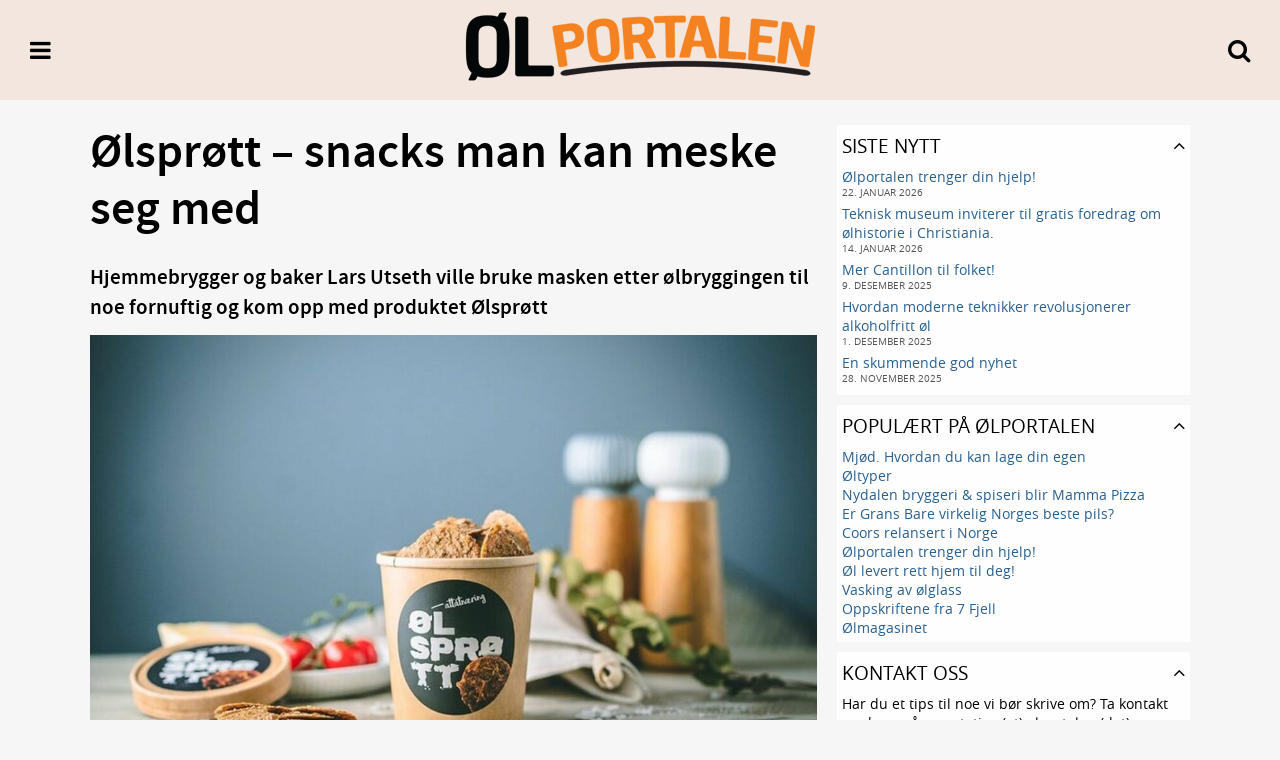

--- FILE ---
content_type: text/html; charset=UTF-8
request_url: https://olportalen.no/2023/09/14/olsprott-snacks-man-kan-meske-seg-med/
body_size: 12808
content:

<!DOCTYPE html>
<html lang="nb-NO">
<head>
<meta charset="UTF-8" />

<meta property="og:title" content="Ølsprøtt &#8211; snacks man kan meske seg med" /><meta property="og:type" content="article" /><meta property="og:url" content="https://olportalen.no/2023/09/14/olsprott-snacks-man-kan-meske-seg-med/" /><meta property="og:image" content="https://olportalen.no/op/wp-content/uploads/2023/09/olsprott13-1-1140x660.jpg" /><meta property="og:site_name" content="Ølportalen"> 
<link rel="profile" href="http://gmpg.org/xfn/11" />
<link rel="shortcut icon" href="https://olportalen.no/op/wp-content/themes/copenhagen/favicon.ico" />
<link rel="pingback" href="https://olportalen.no/op/xmlrpc.php" />

<meta name="viewport" content="width=device-width, initial-scale=1">
<meta name="theme-color" content="#f2e6df">

<script>
	(function(i,s,o,g,r,a,m){i['GoogleAnalyticsObject']=r;i[r]=i[r]||function(){
	(i[r].q=i[r].q||[]).push(arguments)},i[r].l=1*new Date();a=s.createElement(o),
	m=s.getElementsByTagName(o)[0];a.async=1;a.src=g;m.parentNode.insertBefore(a,m)
	})(window,document,'script','//www.google-analytics.com/analytics.js','ga');

	ga('create', 'UA-36463909-1', 'auto');
	ga('send', 'pageview');
</script>

<style type="text/css">
@media print {
	h1:after {
		content: url(https://chart.googleapis.com/chart?cht=qr&chs=170x170&chl=https://olportalen.no/2023/09/14/olsprott-snacks-man-kan-meske-seg-med/&choe=UTF-8);
		float: right;
	}
}
</style>
	<link rel='archives' title='januar 2026' href='https://olportalen.no/2026/01/' />
	<link rel='archives' title='desember 2025' href='https://olportalen.no/2025/12/' />
	<link rel='archives' title='november 2025' href='https://olportalen.no/2025/11/' />
	<link rel='archives' title='oktober 2025' href='https://olportalen.no/2025/10/' />
	<link rel='archives' title='september 2025' href='https://olportalen.no/2025/09/' />
	<link rel='archives' title='august 2025' href='https://olportalen.no/2025/08/' />
	<link rel='archives' title='juli 2025' href='https://olportalen.no/2025/07/' />
	<link rel='archives' title='juni 2025' href='https://olportalen.no/2025/06/' />
	<link rel='archives' title='mai 2025' href='https://olportalen.no/2025/05/' />
	<link rel='archives' title='april 2025' href='https://olportalen.no/2025/04/' />
	<link rel='archives' title='mars 2025' href='https://olportalen.no/2025/03/' />
	<link rel='archives' title='februar 2025' href='https://olportalen.no/2025/02/' />
	<link rel='archives' title='januar 2025' href='https://olportalen.no/2025/01/' />
	<link rel='archives' title='desember 2024' href='https://olportalen.no/2024/12/' />
	<link rel='archives' title='november 2024' href='https://olportalen.no/2024/11/' />
	<link rel='archives' title='oktober 2024' href='https://olportalen.no/2024/10/' />
	<link rel='archives' title='september 2024' href='https://olportalen.no/2024/09/' />
	<link rel='archives' title='august 2024' href='https://olportalen.no/2024/08/' />
	<link rel='archives' title='juli 2024' href='https://olportalen.no/2024/07/' />
	<link rel='archives' title='juni 2024' href='https://olportalen.no/2024/06/' />
	<link rel='archives' title='mai 2024' href='https://olportalen.no/2024/05/' />
	<link rel='archives' title='april 2024' href='https://olportalen.no/2024/04/' />
	<link rel='archives' title='mars 2024' href='https://olportalen.no/2024/03/' />
	<link rel='archives' title='februar 2024' href='https://olportalen.no/2024/02/' />
	<link rel='archives' title='januar 2024' href='https://olportalen.no/2024/01/' />
	<link rel='archives' title='desember 2023' href='https://olportalen.no/2023/12/' />
	<link rel='archives' title='november 2023' href='https://olportalen.no/2023/11/' />
	<link rel='archives' title='oktober 2023' href='https://olportalen.no/2023/10/' />
	<link rel='archives' title='september 2023' href='https://olportalen.no/2023/09/' />
	<link rel='archives' title='august 2023' href='https://olportalen.no/2023/08/' />
	<link rel='archives' title='juli 2023' href='https://olportalen.no/2023/07/' />
	<link rel='archives' title='juni 2023' href='https://olportalen.no/2023/06/' />
	<link rel='archives' title='mai 2023' href='https://olportalen.no/2023/05/' />
	<link rel='archives' title='april 2023' href='https://olportalen.no/2023/04/' />
	<link rel='archives' title='mars 2023' href='https://olportalen.no/2023/03/' />
	<link rel='archives' title='februar 2023' href='https://olportalen.no/2023/02/' />
	<link rel='archives' title='januar 2023' href='https://olportalen.no/2023/01/' />
	<link rel='archives' title='desember 2022' href='https://olportalen.no/2022/12/' />
	<link rel='archives' title='november 2022' href='https://olportalen.no/2022/11/' />
	<link rel='archives' title='oktober 2022' href='https://olportalen.no/2022/10/' />
	<link rel='archives' title='september 2022' href='https://olportalen.no/2022/09/' />
	<link rel='archives' title='august 2022' href='https://olportalen.no/2022/08/' />
	<link rel='archives' title='juli 2022' href='https://olportalen.no/2022/07/' />
	<link rel='archives' title='juni 2022' href='https://olportalen.no/2022/06/' />
	<link rel='archives' title='mai 2022' href='https://olportalen.no/2022/05/' />
	<link rel='archives' title='april 2022' href='https://olportalen.no/2022/04/' />
	<link rel='archives' title='mars 2022' href='https://olportalen.no/2022/03/' />
	<link rel='archives' title='februar 2022' href='https://olportalen.no/2022/02/' />
	<link rel='archives' title='januar 2022' href='https://olportalen.no/2022/01/' />
	<link rel='archives' title='desember 2021' href='https://olportalen.no/2021/12/' />
	<link rel='archives' title='november 2021' href='https://olportalen.no/2021/11/' />
	<link rel='archives' title='oktober 2021' href='https://olportalen.no/2021/10/' />
	<link rel='archives' title='september 2021' href='https://olportalen.no/2021/09/' />
	<link rel='archives' title='august 2021' href='https://olportalen.no/2021/08/' />
	<link rel='archives' title='juli 2021' href='https://olportalen.no/2021/07/' />
	<link rel='archives' title='juni 2021' href='https://olportalen.no/2021/06/' />
	<link rel='archives' title='mai 2021' href='https://olportalen.no/2021/05/' />
	<link rel='archives' title='april 2021' href='https://olportalen.no/2021/04/' />
	<link rel='archives' title='november 2020' href='https://olportalen.no/2020/11/' />
	<link rel='archives' title='mars 2020' href='https://olportalen.no/2020/03/' />
	<link rel='archives' title='januar 2020' href='https://olportalen.no/2020/01/' />
	<link rel='archives' title='desember 2019' href='https://olportalen.no/2019/12/' />
	<link rel='archives' title='november 2019' href='https://olportalen.no/2019/11/' />
	<link rel='archives' title='mars 2019' href='https://olportalen.no/2019/03/' />
	<link rel='archives' title='november 2018' href='https://olportalen.no/2018/11/' />
	<link rel='archives' title='oktober 2018' href='https://olportalen.no/2018/10/' />
	<link rel='archives' title='september 2018' href='https://olportalen.no/2018/09/' />
	<link rel='archives' title='juli 2018' href='https://olportalen.no/2018/07/' />
	<link rel='archives' title='juni 2018' href='https://olportalen.no/2018/06/' />
	<link rel='archives' title='mai 2018' href='https://olportalen.no/2018/05/' />
	<link rel='archives' title='april 2018' href='https://olportalen.no/2018/04/' />
	<link rel='archives' title='mars 2018' href='https://olportalen.no/2018/03/' />
	<link rel='archives' title='januar 2018' href='https://olportalen.no/2018/01/' />
	<link rel='archives' title='november 2017' href='https://olportalen.no/2017/11/' />
	<link rel='archives' title='oktober 2017' href='https://olportalen.no/2017/10/' />
	<link rel='archives' title='september 2017' href='https://olportalen.no/2017/09/' />
	<link rel='archives' title='august 2017' href='https://olportalen.no/2017/08/' />
	<link rel='archives' title='juli 2017' href='https://olportalen.no/2017/07/' />
	<link rel='archives' title='juni 2017' href='https://olportalen.no/2017/06/' />
	<link rel='archives' title='mai 2017' href='https://olportalen.no/2017/05/' />
	<link rel='archives' title='april 2017' href='https://olportalen.no/2017/04/' />
	<link rel='archives' title='mars 2017' href='https://olportalen.no/2017/03/' />
	<link rel='archives' title='januar 2017' href='https://olportalen.no/2017/01/' />
	<link rel='archives' title='desember 2016' href='https://olportalen.no/2016/12/' />
	<link rel='archives' title='november 2016' href='https://olportalen.no/2016/11/' />
	<link rel='archives' title='oktober 2016' href='https://olportalen.no/2016/10/' />
	<link rel='archives' title='september 2016' href='https://olportalen.no/2016/09/' />
	<link rel='archives' title='august 2016' href='https://olportalen.no/2016/08/' />
	<link rel='archives' title='juli 2016' href='https://olportalen.no/2016/07/' />
	<link rel='archives' title='juni 2016' href='https://olportalen.no/2016/06/' />
	<link rel='archives' title='mai 2016' href='https://olportalen.no/2016/05/' />
	<link rel='archives' title='april 2016' href='https://olportalen.no/2016/04/' />
	<link rel='archives' title='mars 2016' href='https://olportalen.no/2016/03/' />
	<link rel='archives' title='februar 2016' href='https://olportalen.no/2016/02/' />
	<link rel='archives' title='januar 2016' href='https://olportalen.no/2016/01/' />
	<link rel='archives' title='desember 2015' href='https://olportalen.no/2015/12/' />
	<link rel='archives' title='november 2015' href='https://olportalen.no/2015/11/' />
	<link rel='archives' title='oktober 2015' href='https://olportalen.no/2015/10/' />
	<link rel='archives' title='september 2015' href='https://olportalen.no/2015/09/' />
	<link rel='archives' title='august 2015' href='https://olportalen.no/2015/08/' />
	<link rel='archives' title='juli 2015' href='https://olportalen.no/2015/07/' />
	<link rel='archives' title='juni 2015' href='https://olportalen.no/2015/06/' />
	<link rel='archives' title='mai 2015' href='https://olportalen.no/2015/05/' />
	<link rel='archives' title='april 2015' href='https://olportalen.no/2015/04/' />
	<link rel='archives' title='mars 2015' href='https://olportalen.no/2015/03/' />
	<link rel='archives' title='februar 2015' href='https://olportalen.no/2015/02/' />
	<link rel='archives' title='januar 2015' href='https://olportalen.no/2015/01/' />
	<link rel='archives' title='desember 2014' href='https://olportalen.no/2014/12/' />
	<link rel='archives' title='november 2014' href='https://olportalen.no/2014/11/' />
	<link rel='archives' title='oktober 2014' href='https://olportalen.no/2014/10/' />
	<link rel='archives' title='september 2014' href='https://olportalen.no/2014/09/' />
	<link rel='archives' title='august 2014' href='https://olportalen.no/2014/08/' />
	<link rel='archives' title='juli 2014' href='https://olportalen.no/2014/07/' />
	<link rel='archives' title='juni 2014' href='https://olportalen.no/2014/06/' />
	<link rel='archives' title='mai 2014' href='https://olportalen.no/2014/05/' />
	<link rel='archives' title='april 2014' href='https://olportalen.no/2014/04/' />
	<link rel='archives' title='mars 2014' href='https://olportalen.no/2014/03/' />
	<link rel='archives' title='februar 2014' href='https://olportalen.no/2014/02/' />
	<link rel='archives' title='januar 2014' href='https://olportalen.no/2014/01/' />
	<link rel='archives' title='desember 2013' href='https://olportalen.no/2013/12/' />
	<link rel='archives' title='november 2013' href='https://olportalen.no/2013/11/' />
	<link rel='archives' title='oktober 2013' href='https://olportalen.no/2013/10/' />
	<link rel='archives' title='september 2013' href='https://olportalen.no/2013/09/' />
	<link rel='archives' title='august 2013' href='https://olportalen.no/2013/08/' />
	<link rel='archives' title='juli 2013' href='https://olportalen.no/2013/07/' />
	<link rel='archives' title='juni 2013' href='https://olportalen.no/2013/06/' />
	<link rel='archives' title='mai 2013' href='https://olportalen.no/2013/05/' />
	<link rel='archives' title='april 2013' href='https://olportalen.no/2013/04/' />
	<link rel='archives' title='mars 2013' href='https://olportalen.no/2013/03/' />
	<link rel='archives' title='februar 2013' href='https://olportalen.no/2013/02/' />
	<link rel='archives' title='januar 2013' href='https://olportalen.no/2013/01/' />
<title>Ølsprøtt &#8211; snacks man kan meske seg med &#8211; Ølportalen</title>
<meta name='robots' content='max-image-preview:large' />
<link rel='dns-prefetch' href='//secure.gravatar.com' />
<link rel='dns-prefetch' href='//stats.wp.com' />
<link rel='dns-prefetch' href='//v0.wordpress.com' />
<link rel="alternate" type="application/rss+xml" title="Ølportalen &raquo; strøm" href="https://olportalen.no/feed/" />
<link rel="alternate" type="application/rss+xml" title="Ølportalen &raquo; kommentarstrøm" href="https://olportalen.no/comments/feed/" />
<script type="text/javascript">
/* <![CDATA[ */
window._wpemojiSettings = {"baseUrl":"https:\/\/s.w.org\/images\/core\/emoji\/14.0.0\/72x72\/","ext":".png","svgUrl":"https:\/\/s.w.org\/images\/core\/emoji\/14.0.0\/svg\/","svgExt":".svg","source":{"concatemoji":"https:\/\/olportalen.no\/op\/wp-includes\/js\/wp-emoji-release.min.js?ver=6.4.7"}};
/*! This file is auto-generated */
!function(i,n){var o,s,e;function c(e){try{var t={supportTests:e,timestamp:(new Date).valueOf()};sessionStorage.setItem(o,JSON.stringify(t))}catch(e){}}function p(e,t,n){e.clearRect(0,0,e.canvas.width,e.canvas.height),e.fillText(t,0,0);var t=new Uint32Array(e.getImageData(0,0,e.canvas.width,e.canvas.height).data),r=(e.clearRect(0,0,e.canvas.width,e.canvas.height),e.fillText(n,0,0),new Uint32Array(e.getImageData(0,0,e.canvas.width,e.canvas.height).data));return t.every(function(e,t){return e===r[t]})}function u(e,t,n){switch(t){case"flag":return n(e,"\ud83c\udff3\ufe0f\u200d\u26a7\ufe0f","\ud83c\udff3\ufe0f\u200b\u26a7\ufe0f")?!1:!n(e,"\ud83c\uddfa\ud83c\uddf3","\ud83c\uddfa\u200b\ud83c\uddf3")&&!n(e,"\ud83c\udff4\udb40\udc67\udb40\udc62\udb40\udc65\udb40\udc6e\udb40\udc67\udb40\udc7f","\ud83c\udff4\u200b\udb40\udc67\u200b\udb40\udc62\u200b\udb40\udc65\u200b\udb40\udc6e\u200b\udb40\udc67\u200b\udb40\udc7f");case"emoji":return!n(e,"\ud83e\udef1\ud83c\udffb\u200d\ud83e\udef2\ud83c\udfff","\ud83e\udef1\ud83c\udffb\u200b\ud83e\udef2\ud83c\udfff")}return!1}function f(e,t,n){var r="undefined"!=typeof WorkerGlobalScope&&self instanceof WorkerGlobalScope?new OffscreenCanvas(300,150):i.createElement("canvas"),a=r.getContext("2d",{willReadFrequently:!0}),o=(a.textBaseline="top",a.font="600 32px Arial",{});return e.forEach(function(e){o[e]=t(a,e,n)}),o}function t(e){var t=i.createElement("script");t.src=e,t.defer=!0,i.head.appendChild(t)}"undefined"!=typeof Promise&&(o="wpEmojiSettingsSupports",s=["flag","emoji"],n.supports={everything:!0,everythingExceptFlag:!0},e=new Promise(function(e){i.addEventListener("DOMContentLoaded",e,{once:!0})}),new Promise(function(t){var n=function(){try{var e=JSON.parse(sessionStorage.getItem(o));if("object"==typeof e&&"number"==typeof e.timestamp&&(new Date).valueOf()<e.timestamp+604800&&"object"==typeof e.supportTests)return e.supportTests}catch(e){}return null}();if(!n){if("undefined"!=typeof Worker&&"undefined"!=typeof OffscreenCanvas&&"undefined"!=typeof URL&&URL.createObjectURL&&"undefined"!=typeof Blob)try{var e="postMessage("+f.toString()+"("+[JSON.stringify(s),u.toString(),p.toString()].join(",")+"));",r=new Blob([e],{type:"text/javascript"}),a=new Worker(URL.createObjectURL(r),{name:"wpTestEmojiSupports"});return void(a.onmessage=function(e){c(n=e.data),a.terminate(),t(n)})}catch(e){}c(n=f(s,u,p))}t(n)}).then(function(e){for(var t in e)n.supports[t]=e[t],n.supports.everything=n.supports.everything&&n.supports[t],"flag"!==t&&(n.supports.everythingExceptFlag=n.supports.everythingExceptFlag&&n.supports[t]);n.supports.everythingExceptFlag=n.supports.everythingExceptFlag&&!n.supports.flag,n.DOMReady=!1,n.readyCallback=function(){n.DOMReady=!0}}).then(function(){return e}).then(function(){var e;n.supports.everything||(n.readyCallback(),(e=n.source||{}).concatemoji?t(e.concatemoji):e.wpemoji&&e.twemoji&&(t(e.twemoji),t(e.wpemoji)))}))}((window,document),window._wpemojiSettings);
/* ]]> */
</script>
<style id='wp-emoji-styles-inline-css' type='text/css'>

	img.wp-smiley, img.emoji {
		display: inline !important;
		border: none !important;
		box-shadow: none !important;
		height: 1em !important;
		width: 1em !important;
		margin: 0 0.07em !important;
		vertical-align: -0.1em !important;
		background: none !important;
		padding: 0 !important;
	}
</style>
<link rel='stylesheet' id='wp-block-library-css' href='https://olportalen.no/op/wp-includes/css/dist/block-library/style.min.css?ver=6.4.7' type='text/css' media='all' />
<link rel='stylesheet' id='mediaelement-css' href='https://olportalen.no/op/wp-includes/js/mediaelement/mediaelementplayer-legacy.min.css?ver=4.2.17' type='text/css' media='all' />
<link rel='stylesheet' id='wp-mediaelement-css' href='https://olportalen.no/op/wp-includes/js/mediaelement/wp-mediaelement.min.css?ver=6.4.7' type='text/css' media='all' />
<style id='jetpack-sharing-buttons-style-inline-css' type='text/css'>
.jetpack-sharing-buttons__services-list{display:flex;flex-direction:row;flex-wrap:wrap;gap:0;list-style-type:none;margin:5px;padding:0}.jetpack-sharing-buttons__services-list.has-small-icon-size{font-size:12px}.jetpack-sharing-buttons__services-list.has-normal-icon-size{font-size:16px}.jetpack-sharing-buttons__services-list.has-large-icon-size{font-size:24px}.jetpack-sharing-buttons__services-list.has-huge-icon-size{font-size:36px}@media print{.jetpack-sharing-buttons__services-list{display:none!important}}.editor-styles-wrapper .wp-block-jetpack-sharing-buttons{gap:0;padding-inline-start:0}ul.jetpack-sharing-buttons__services-list.has-background{padding:1.25em 2.375em}
</style>
<style id='classic-theme-styles-inline-css' type='text/css'>
/*! This file is auto-generated */
.wp-block-button__link{color:#fff;background-color:#32373c;border-radius:9999px;box-shadow:none;text-decoration:none;padding:calc(.667em + 2px) calc(1.333em + 2px);font-size:1.125em}.wp-block-file__button{background:#32373c;color:#fff;text-decoration:none}
</style>
<style id='global-styles-inline-css' type='text/css'>
body{--wp--preset--color--black: #000000;--wp--preset--color--cyan-bluish-gray: #abb8c3;--wp--preset--color--white: #ffffff;--wp--preset--color--pale-pink: #f78da7;--wp--preset--color--vivid-red: #cf2e2e;--wp--preset--color--luminous-vivid-orange: #ff6900;--wp--preset--color--luminous-vivid-amber: #fcb900;--wp--preset--color--light-green-cyan: #7bdcb5;--wp--preset--color--vivid-green-cyan: #00d084;--wp--preset--color--pale-cyan-blue: #8ed1fc;--wp--preset--color--vivid-cyan-blue: #0693e3;--wp--preset--color--vivid-purple: #9b51e0;--wp--preset--gradient--vivid-cyan-blue-to-vivid-purple: linear-gradient(135deg,rgba(6,147,227,1) 0%,rgb(155,81,224) 100%);--wp--preset--gradient--light-green-cyan-to-vivid-green-cyan: linear-gradient(135deg,rgb(122,220,180) 0%,rgb(0,208,130) 100%);--wp--preset--gradient--luminous-vivid-amber-to-luminous-vivid-orange: linear-gradient(135deg,rgba(252,185,0,1) 0%,rgba(255,105,0,1) 100%);--wp--preset--gradient--luminous-vivid-orange-to-vivid-red: linear-gradient(135deg,rgba(255,105,0,1) 0%,rgb(207,46,46) 100%);--wp--preset--gradient--very-light-gray-to-cyan-bluish-gray: linear-gradient(135deg,rgb(238,238,238) 0%,rgb(169,184,195) 100%);--wp--preset--gradient--cool-to-warm-spectrum: linear-gradient(135deg,rgb(74,234,220) 0%,rgb(151,120,209) 20%,rgb(207,42,186) 40%,rgb(238,44,130) 60%,rgb(251,105,98) 80%,rgb(254,248,76) 100%);--wp--preset--gradient--blush-light-purple: linear-gradient(135deg,rgb(255,206,236) 0%,rgb(152,150,240) 100%);--wp--preset--gradient--blush-bordeaux: linear-gradient(135deg,rgb(254,205,165) 0%,rgb(254,45,45) 50%,rgb(107,0,62) 100%);--wp--preset--gradient--luminous-dusk: linear-gradient(135deg,rgb(255,203,112) 0%,rgb(199,81,192) 50%,rgb(65,88,208) 100%);--wp--preset--gradient--pale-ocean: linear-gradient(135deg,rgb(255,245,203) 0%,rgb(182,227,212) 50%,rgb(51,167,181) 100%);--wp--preset--gradient--electric-grass: linear-gradient(135deg,rgb(202,248,128) 0%,rgb(113,206,126) 100%);--wp--preset--gradient--midnight: linear-gradient(135deg,rgb(2,3,129) 0%,rgb(40,116,252) 100%);--wp--preset--font-size--small: 13px;--wp--preset--font-size--medium: 20px;--wp--preset--font-size--large: 36px;--wp--preset--font-size--x-large: 42px;--wp--preset--spacing--20: 0.44rem;--wp--preset--spacing--30: 0.67rem;--wp--preset--spacing--40: 1rem;--wp--preset--spacing--50: 1.5rem;--wp--preset--spacing--60: 2.25rem;--wp--preset--spacing--70: 3.38rem;--wp--preset--spacing--80: 5.06rem;--wp--preset--shadow--natural: 6px 6px 9px rgba(0, 0, 0, 0.2);--wp--preset--shadow--deep: 12px 12px 50px rgba(0, 0, 0, 0.4);--wp--preset--shadow--sharp: 6px 6px 0px rgba(0, 0, 0, 0.2);--wp--preset--shadow--outlined: 6px 6px 0px -3px rgba(255, 255, 255, 1), 6px 6px rgba(0, 0, 0, 1);--wp--preset--shadow--crisp: 6px 6px 0px rgba(0, 0, 0, 1);}:where(.is-layout-flex){gap: 0.5em;}:where(.is-layout-grid){gap: 0.5em;}body .is-layout-flow > .alignleft{float: left;margin-inline-start: 0;margin-inline-end: 2em;}body .is-layout-flow > .alignright{float: right;margin-inline-start: 2em;margin-inline-end: 0;}body .is-layout-flow > .aligncenter{margin-left: auto !important;margin-right: auto !important;}body .is-layout-constrained > .alignleft{float: left;margin-inline-start: 0;margin-inline-end: 2em;}body .is-layout-constrained > .alignright{float: right;margin-inline-start: 2em;margin-inline-end: 0;}body .is-layout-constrained > .aligncenter{margin-left: auto !important;margin-right: auto !important;}body .is-layout-constrained > :where(:not(.alignleft):not(.alignright):not(.alignfull)){max-width: var(--wp--style--global--content-size);margin-left: auto !important;margin-right: auto !important;}body .is-layout-constrained > .alignwide{max-width: var(--wp--style--global--wide-size);}body .is-layout-flex{display: flex;}body .is-layout-flex{flex-wrap: wrap;align-items: center;}body .is-layout-flex > *{margin: 0;}body .is-layout-grid{display: grid;}body .is-layout-grid > *{margin: 0;}:where(.wp-block-columns.is-layout-flex){gap: 2em;}:where(.wp-block-columns.is-layout-grid){gap: 2em;}:where(.wp-block-post-template.is-layout-flex){gap: 1.25em;}:where(.wp-block-post-template.is-layout-grid){gap: 1.25em;}.has-black-color{color: var(--wp--preset--color--black) !important;}.has-cyan-bluish-gray-color{color: var(--wp--preset--color--cyan-bluish-gray) !important;}.has-white-color{color: var(--wp--preset--color--white) !important;}.has-pale-pink-color{color: var(--wp--preset--color--pale-pink) !important;}.has-vivid-red-color{color: var(--wp--preset--color--vivid-red) !important;}.has-luminous-vivid-orange-color{color: var(--wp--preset--color--luminous-vivid-orange) !important;}.has-luminous-vivid-amber-color{color: var(--wp--preset--color--luminous-vivid-amber) !important;}.has-light-green-cyan-color{color: var(--wp--preset--color--light-green-cyan) !important;}.has-vivid-green-cyan-color{color: var(--wp--preset--color--vivid-green-cyan) !important;}.has-pale-cyan-blue-color{color: var(--wp--preset--color--pale-cyan-blue) !important;}.has-vivid-cyan-blue-color{color: var(--wp--preset--color--vivid-cyan-blue) !important;}.has-vivid-purple-color{color: var(--wp--preset--color--vivid-purple) !important;}.has-black-background-color{background-color: var(--wp--preset--color--black) !important;}.has-cyan-bluish-gray-background-color{background-color: var(--wp--preset--color--cyan-bluish-gray) !important;}.has-white-background-color{background-color: var(--wp--preset--color--white) !important;}.has-pale-pink-background-color{background-color: var(--wp--preset--color--pale-pink) !important;}.has-vivid-red-background-color{background-color: var(--wp--preset--color--vivid-red) !important;}.has-luminous-vivid-orange-background-color{background-color: var(--wp--preset--color--luminous-vivid-orange) !important;}.has-luminous-vivid-amber-background-color{background-color: var(--wp--preset--color--luminous-vivid-amber) !important;}.has-light-green-cyan-background-color{background-color: var(--wp--preset--color--light-green-cyan) !important;}.has-vivid-green-cyan-background-color{background-color: var(--wp--preset--color--vivid-green-cyan) !important;}.has-pale-cyan-blue-background-color{background-color: var(--wp--preset--color--pale-cyan-blue) !important;}.has-vivid-cyan-blue-background-color{background-color: var(--wp--preset--color--vivid-cyan-blue) !important;}.has-vivid-purple-background-color{background-color: var(--wp--preset--color--vivid-purple) !important;}.has-black-border-color{border-color: var(--wp--preset--color--black) !important;}.has-cyan-bluish-gray-border-color{border-color: var(--wp--preset--color--cyan-bluish-gray) !important;}.has-white-border-color{border-color: var(--wp--preset--color--white) !important;}.has-pale-pink-border-color{border-color: var(--wp--preset--color--pale-pink) !important;}.has-vivid-red-border-color{border-color: var(--wp--preset--color--vivid-red) !important;}.has-luminous-vivid-orange-border-color{border-color: var(--wp--preset--color--luminous-vivid-orange) !important;}.has-luminous-vivid-amber-border-color{border-color: var(--wp--preset--color--luminous-vivid-amber) !important;}.has-light-green-cyan-border-color{border-color: var(--wp--preset--color--light-green-cyan) !important;}.has-vivid-green-cyan-border-color{border-color: var(--wp--preset--color--vivid-green-cyan) !important;}.has-pale-cyan-blue-border-color{border-color: var(--wp--preset--color--pale-cyan-blue) !important;}.has-vivid-cyan-blue-border-color{border-color: var(--wp--preset--color--vivid-cyan-blue) !important;}.has-vivid-purple-border-color{border-color: var(--wp--preset--color--vivid-purple) !important;}.has-vivid-cyan-blue-to-vivid-purple-gradient-background{background: var(--wp--preset--gradient--vivid-cyan-blue-to-vivid-purple) !important;}.has-light-green-cyan-to-vivid-green-cyan-gradient-background{background: var(--wp--preset--gradient--light-green-cyan-to-vivid-green-cyan) !important;}.has-luminous-vivid-amber-to-luminous-vivid-orange-gradient-background{background: var(--wp--preset--gradient--luminous-vivid-amber-to-luminous-vivid-orange) !important;}.has-luminous-vivid-orange-to-vivid-red-gradient-background{background: var(--wp--preset--gradient--luminous-vivid-orange-to-vivid-red) !important;}.has-very-light-gray-to-cyan-bluish-gray-gradient-background{background: var(--wp--preset--gradient--very-light-gray-to-cyan-bluish-gray) !important;}.has-cool-to-warm-spectrum-gradient-background{background: var(--wp--preset--gradient--cool-to-warm-spectrum) !important;}.has-blush-light-purple-gradient-background{background: var(--wp--preset--gradient--blush-light-purple) !important;}.has-blush-bordeaux-gradient-background{background: var(--wp--preset--gradient--blush-bordeaux) !important;}.has-luminous-dusk-gradient-background{background: var(--wp--preset--gradient--luminous-dusk) !important;}.has-pale-ocean-gradient-background{background: var(--wp--preset--gradient--pale-ocean) !important;}.has-electric-grass-gradient-background{background: var(--wp--preset--gradient--electric-grass) !important;}.has-midnight-gradient-background{background: var(--wp--preset--gradient--midnight) !important;}.has-small-font-size{font-size: var(--wp--preset--font-size--small) !important;}.has-medium-font-size{font-size: var(--wp--preset--font-size--medium) !important;}.has-large-font-size{font-size: var(--wp--preset--font-size--large) !important;}.has-x-large-font-size{font-size: var(--wp--preset--font-size--x-large) !important;}
.wp-block-navigation a:where(:not(.wp-element-button)){color: inherit;}
:where(.wp-block-post-template.is-layout-flex){gap: 1.25em;}:where(.wp-block-post-template.is-layout-grid){gap: 1.25em;}
:where(.wp-block-columns.is-layout-flex){gap: 2em;}:where(.wp-block-columns.is-layout-grid){gap: 2em;}
.wp-block-pullquote{font-size: 1.5em;line-height: 1.6;}
</style>
<link rel='stylesheet' id='contact-form-7-css' href='https://olportalen.no/op/wp-content/plugins/contact-form-7/includes/css/styles.css?ver=5.9.8' type='text/css' media='all' />
<link rel='stylesheet' id='citi_fonts-css' href='https://olportalen.no/op/wp-content/themes/copenhagen/fonts.css?ver=3.3.0' type='text/css' media='all' />
<link rel='stylesheet' id='citi_style-css' href='https://olportalen.no/op/wp-content/themes/copenhagen/style.css?ver=3.3.0' type='text/css' media='all' />
<link rel='stylesheet' id='citi_fontawesome-css' href='https://olportalen.no/op/wp-content/themes/copenhagen/xt/fontawesome/css/font-awesome.min.css?ver=3.3.0' type='text/css' media='all' />
<link rel='stylesheet' id='citi_fancybox_css-css' href='https://olportalen.no/op/wp-content/themes/copenhagen/xt/fancybox/jquery.fancybox.css?ver=3.3.0' type='text/css' media='all' />
<link rel='stylesheet' id='citi_swipebox_css-css' href='https://olportalen.no/op/wp-content/themes/copenhagen/xt/swipebox/css/swipebox.css?ver=3.3.0' type='text/css' media='all' />
<link rel='stylesheet' id='citi_slideme_css-css' href='https://olportalen.no/op/wp-content/themes/copenhagen/xt/slideme2/slideme.css?ver=3.3.0' type='text/css' media='all' />
<link rel='stylesheet' id='jquery-ui-smoothness-css' href='https://olportalen.no/op/wp-content/plugins/contact-form-7/includes/js/jquery-ui/themes/smoothness/jquery-ui.min.css?ver=1.12.1' type='text/css' media='screen' />
<link rel='stylesheet' id='jetpack_css-css' href='https://olportalen.no/op/wp-content/plugins/jetpack/css/jetpack.css?ver=13.6.1' type='text/css' media='all' />
<script type="text/javascript" src="https://olportalen.no/op/wp-includes/js/jquery/jquery.min.js?ver=3.7.1" id="jquery-core-js"></script>
<script type="text/javascript" src="https://olportalen.no/op/wp-includes/js/jquery/jquery-migrate.min.js?ver=3.4.1" id="jquery-migrate-js"></script>
<!--[if lt IE 8]>
<script type="text/javascript" src="https://olportalen.no/op/wp-includes/js/json2.min.js?ver=2015-05-03" id="json2-js"></script>
<![endif]-->
<script type="text/javascript" id="live-blogging-js-extra">
/* <![CDATA[ */
var live_blogging = {"ajaxurl":"https:\/\/olportalen.no\/op\/wp-admin\/admin-ajax.php","update_effect":"top"};
/* ]]> */
</script>
<script type="text/javascript" src="https://olportalen.no/op/wp-content/plugins/live-blogging/live-blogging.min.js?ver=6.4.7" id="live-blogging-js"></script>
<script type="text/javascript" src="https://olportalen.no/op/wp-content/themes/copenhagen/xt/typeahead/typeahead.bundle.min.js?ver=1" id="citi_typeahead-js"></script>
<script type="text/javascript" id="citi_main_script-js-extra">
/* <![CDATA[ */
var citi_ajax = {"ajaxurl":"https:\/\/olportalen.no\/op\/wp-admin\/admin-ajax.php"};
/* ]]> */
</script>
<script type="text/javascript" src="https://olportalen.no/op/wp-content/themes/copenhagen/js/theme.min.js?ver=1" id="citi_main_script-js"></script>
<script type="text/javascript" src="https://olportalen.no/op/wp-content/themes/copenhagen/js/retina.min.js?ver=1" id="citi_retina-js"></script>
<script type="text/javascript" src="https://olportalen.no/op/wp-content/themes/copenhagen/xt/fancybox/jquery.fancybox.pack.js?ver=1" id="citi_fancybox-js"></script>
<script type="text/javascript" src="https://olportalen.no/op/wp-content/themes/copenhagen/xt/swipebox/js/jquery.swipebox.min.js?ver=1" id="citi_swipebox-js"></script>
<script type="text/javascript" src="https://olportalen.no/op/wp-content/themes/copenhagen/xt/slideme2/jquery.slideme2.js?ver=1" id="citi_slideme-js"></script>
<script type="text/javascript" src="https://olportalen.no/op/wp-content/themes/copenhagen/js/equalizer.min.js?ver=1" id="citi_equalizer-js"></script>
<link rel="https://api.w.org/" href="https://olportalen.no/wp-json/" /><link rel="alternate" type="application/json" href="https://olportalen.no/wp-json/wp/v2/posts/23159" /><link rel="EditURI" type="application/rsd+xml" title="RSD" href="https://olportalen.no/op/xmlrpc.php?rsd" />
<meta name="generator" content="WordPress 6.4.7" />
<link rel="canonical" href="https://olportalen.no/2023/09/14/olsprott-snacks-man-kan-meske-seg-med/" />
<link rel='shortlink' href='https://wp.me/p30sWe-61x' />
<link rel="alternate" type="application/json+oembed" href="https://olportalen.no/wp-json/oembed/1.0/embed?url=https%3A%2F%2Folportalen.no%2F2023%2F09%2F14%2Folsprott-snacks-man-kan-meske-seg-med%2F" />
<link rel="alternate" type="text/xml+oembed" href="https://olportalen.no/wp-json/oembed/1.0/embed?url=https%3A%2F%2Folportalen.no%2F2023%2F09%2F14%2Folsprott-snacks-man-kan-meske-seg-med%2F&#038;format=xml" />
	<style>img#wpstats{display:none}</style>
		<style type="text/css">.recentcomments a{display:inline !important;padding:0 !important;margin:0 !important;}</style>
</head>
<body class="post-template-default single single-post postid-23159 single-format-standard">

<section id="side-menu">
	<nav id="menu" role="navigation"><div class="">
	<h3>Meny</h3>
	<ul id="menu-hovedmeny" class="menu"><li id="menu-item-4348" class="menu-item menu-item-type-taxonomy menu-item-object-category menu-item-4348"><a href="https://olportalen.no/category/nyheter/">Nyheter</a></li>
<li id="menu-item-13270" class="menu-item menu-item-type-post_type menu-item-object-page menu-item-13270"><a href="https://olportalen.no/olmagasinet/">Ølmagasinet</a></li>
<li id="menu-item-13269" class="menu-item menu-item-type-post_type menu-item-object-page menu-item-13269"><a href="https://olportalen.no/meninger/">Meninger</a></li>
<li id="menu-item-13268" class="menu-item menu-item-type-post_type menu-item-object-page menu-item-13268"><a href="https://olportalen.no/olfestivaler/">Ølfestivaler</a></li>
<li id="menu-item-15779" class="menu-item menu-item-type-post_type menu-item-object-page menu-item-15779"><a href="https://olportalen.no/oltyper/">Øltyper</a></li>
<li id="menu-item-13272" class="menu-item menu-item-type-post_type menu-item-object-page menu-item-13272"><a href="https://olportalen.no/tips-oss/">Tips oss</a></li>
<li class="page-item"><a href="https://olportalen.no/op/wp-login.php?redirect_to=https%3A%2F%2Folportalen.no%2F2023%2F09%2F14%2Folsprott-snacks-man-kan-meske-seg-med%2F">Logg inn <i class="fa fa-sign-in"></i></a></li></ul>	</div></nav>
</section>

<div id="container">
<header id="header" class="clearfix">

	<div id="menu-header" class="col-s-2" style="height: 100px;">
		<p id="show-menu-header" class="header-align"><i class="fa fa-bars fa-lg"></i></p>
	</div>
	<div id="logo-header" class="col-s-8" style="height: 100px;">
		<p class="header-align"><a href="https://olportalen.no"><img class="logo" src="https://olportalen.no/op/wp-content/themes/copenhagen/images/elements/logo.png" alt="Ølportalen" /></a></p>
	</div>
	<div id="search-header" class="col-s-2" style="height: 100px;">
		<p id="show-search-header" class="header-align"><i class="fa fa-search fa-lg"></i></p>
	</div>

</header>

<section id="search-box" class="clearfix" style="display: none; background-color: #;">
	<div id="search-inner-box"><form id="search" class="searchform" method="get" action="https://olportalen.no/" style="position: relative">
	<label for="filter-by"><i class="fa fa-search search-icon"></i></label>
	<input placeholder="Søk i artikler" id="filter-by" class="typeahead" name="s" type="text" tabindex="1" style="position: relative;">
	<!--<input type="submit" class="search-submit" value="Søk" />
	<select  name='cat' id='cat' class='postform'>
	<option value='0' selected='selected'>All Categories</option>
	<option class="level-0" value="1">Ukategorisert</option>
	<option class="level-0" value="3">Nyheter</option>
	<option class="level-0" value="4">Ølfestivaler</option>
	<option class="level-0" value="5">Mat og drikke</option>
	<option class="level-0" value="6">Magasin</option>
	<option class="level-0" value="7">Hjemmebrygging</option>
	<option class="level-0" value="8">Meninger</option>
	<option class="level-0" value="9">Toppsak</option>
	<option class="level-0" value="591">Anmeldelser</option>
	<option class="level-0" value="743">Reise</option>
	<option class="level-0" value="783">Bok</option>
	<option class="level-0" value="1516">Anbefaling</option>
	<option class="level-0" value="1553">Jobb</option>
	<option class="level-0" value="1819">Jul</option>
	<option class="level-0" value="1883">Quiz</option>
	<option class="level-0" value="1946">Damer i øl</option>
	<option class="level-0" value="1947">Øl fra 198 land</option>
</select>
-->
</form></div>
</section>

<div id="wrapper">

<!--[if le IE 11]>
<div id="ie-alert" class="alert alert-red font-os fontsize-14">
	<p style="margin: 0;"><strong>VIKTIG!</strong> Ølportalen støtter ikke Internet Explorer. Vi kan derfor ikke garantere for at nettstedet fungerer som den skal. Vi anbefaler på det sterkeste at du oppgraderer til en mer <a href="http://browsehappy.com">moderne nettleser</a>.</p>
</div>
<![endif]-->

<section class="row clearfix">
<article id="content" class="col-s-12 col-l-8 float article clearfix" role="main">

	<div id="title" class="clearfix">
		
		<h1>Ølsprøtt &#8211; snacks man kan meske seg med</h1>
		<p class="ingress">Hjemmebrygger og baker Lars Utseth ville bruke masken etter ølbryggingen til noe fornuftig og kom opp med produktet Ølsprøtt</p>		<img src="https://olportalen.no/op/wp-content/uploads/2023/09/olsprott13-1-1140x660.jpg" width="100%" title="Ølsprøtt &#8211; snacks man kan meske seg med" alt="Ølsprøtt &#8211; snacks man kan meske seg med" />				
	</div><!-- #title -->

	<div id="byline" class="fontsize-14 ucase center clearfix">
	
				<div class="byline">
			<p class="byline-author">Lasse Lukacs			<br /><span class="byline-author">Foto: Ølsprøtt</span><br />
			<span class="fontsize-12">Publisert: <time datetime="2023-09-14" class="post-date" pubdate>14. september 2023</time></span>
			</p>
		</div>
	
	</div><!-- #byline -->

	<div id="post-23159" class="clearfix post-23159 post type-post status-publish format-standard has-post-thumbnail hentry category-anmeldelser category-magasin category-matdrikke category-toppsak">
<p>Det har gått sju år siden Ølsprøtt ble introdusert på Trøndersk Matfestival i 2017. Der solgte de 3500 bokser med Ølsprøtt på to dager. Siden har det blitt heder og utmerkelser fra Det norske måltid, Norges Vels gründerpris og NOFIMA.</p>



<p>Ølsprøtt er noe midt i mellom kjeks og snacks, som gjør det ganske unikt. Det lages på mesken etter ølproduksjon, som vanligvis ender som dyrefôr.<br>Meskesnacksen har blitt veldig populært og kundene setter stor pris på dette produktet, som har et variert bruksområde.</p>



<div class="wp-block-image"><figure class="alignleft size-large is-resized"><img decoding="async" src="http://olportalen.no/op/wp-content/uploads/2023/09/olsprott1-450x675.jpg" alt="" class="wp-image-23160" width="144" height="216" srcset="https://olportalen.no/op/wp-content/uploads/2023/09/olsprott1-450x675.jpg 450w, https://olportalen.no/op/wp-content/uploads/2023/09/olsprott1-300x450.jpg 300w, https://olportalen.no/op/wp-content/uploads/2023/09/olsprott1-768x1152.jpg 768w, https://olportalen.no/op/wp-content/uploads/2023/09/olsprott1-1024x1536.jpg 1024w, https://olportalen.no/op/wp-content/uploads/2023/09/olsprott1-1365x2048.jpg 1365w, https://olportalen.no/op/wp-content/uploads/2023/09/olsprott1-760x1140.jpg 760w, https://olportalen.no/op/wp-content/uploads/2023/09/olsprott1-800x1200.jpg 800w, https://olportalen.no/op/wp-content/uploads/2023/09/olsprott1.jpg 1500w" sizes="(max-width: 144px) 100vw, 144px" /></figure>



<p>Når man spør ham hvordan han kom på ideen om Ølsprøtt, ler han litt og svarer: &laquo;Det hele begynte med øl, faktisk&#8230;&raquo;<br>På tur til Danmark fikk Utseth smake fritert rugbrød og da begynte den innovative bakeren å tenke på hvordan han kunne lage et lignende produkt selv.<br><br>«Det ble testing og feiling rundt et år, før det begynte å ligne på noe, men så satt blandingen» forteller Lars.<br><br>I starten fikk han mesk fra det ny nedlagte To Tårn Bryggeri, mens nå er det Austmann og ØX Tap Room som leverer maltrestene etter ølbryggingen.<br>«På denne måten får vi i Austmann utnyttet rester, eller mesk, fra ølbryggingen. Det gjør Ølsprøtt til et lokalt og meget miljøvennlig produkt. Som dessuten er knallgodt! Og vi har sikkert 100 tonn av dette i året, så det er bare å bake Ølsprøtt» smiler markedsansvarlig Thomas Sjue hos Austmann Bryggeri til <a href="https://www.adressa.no/annonsorinnhold/i/L5GjOQ/i-fjor-visste-ingen-hva-olsprott-var-na-selges-det-2500-bokser-i-uka">Adresseavisen</a>.</p>



<figure class="wp-block-image size-large is-resized"><img decoding="async" src="http://olportalen.no/op/wp-content/uploads/2023/09/olsprott15-1-450x408.jpg" alt="" class="wp-image-23163" width="189" height="171" srcset="https://olportalen.no/op/wp-content/uploads/2023/09/olsprott15-1-450x408.jpg 450w, https://olportalen.no/op/wp-content/uploads/2023/09/olsprott15-1-300x272.jpg 300w, https://olportalen.no/op/wp-content/uploads/2023/09/olsprott15-1-768x696.jpg 768w, https://olportalen.no/op/wp-content/uploads/2023/09/olsprott15-1-760x689.jpg 760w, https://olportalen.no/op/wp-content/uploads/2023/09/olsprott15-1-800x725.jpg 800w, https://olportalen.no/op/wp-content/uploads/2023/09/olsprott15-1.jpg 1000w" sizes="(max-width: 189px) 100vw, 189px" /></figure>



<p>De er inne hos de store dagligvarekjedene, men selger også endel av de ca 5000 bokser i måneden til barer, gårdsutsalg og spesialbutikker. Nylig la de inn Ølsprøtt i appen Bandit, så man får gunstige priser der også.<br><br>I 2020 sendte de 150.000 bokser med fem trailere til Tyskland, hvor de ble solgt i Aldi-kjeden sine 3500 butikker.<br><br>Ølsprøtt&nbsp;består av vann, spiret bygg, sammalt rug, hvetemel, rapsolje, solskjeolje, sirup, surdeig på rug, havregryn, solsikkekjerner, linfrø og salt. Denne deigen smøres ut på et fat, kuttes og bakes til sprø perfeksjon.<br><br>Det finnes 3 varianter av Ølsprøtt; original, ramsløk og urkorn, men de jobber kontinuerlig med produktutbikling og nye smaker.</p>



<figure class="wp-block-image size-large"><img fetchpriority="high" decoding="async" width="450" height="319" src="http://olportalen.no/op/wp-content/uploads/2023/09/olsprott14-1-450x319.jpg" alt="" class="wp-image-23162" srcset="https://olportalen.no/op/wp-content/uploads/2023/09/olsprott14-1-450x319.jpg 450w, https://olportalen.no/op/wp-content/uploads/2023/09/olsprott14-1-300x212.jpg 300w, https://olportalen.no/op/wp-content/uploads/2023/09/olsprott14-1-768x544.jpg 768w, https://olportalen.no/op/wp-content/uploads/2023/09/olsprott14-1-1536x1087.jpg 1536w, https://olportalen.no/op/wp-content/uploads/2023/09/olsprott14-1-760x538.jpg 760w, https://olportalen.no/op/wp-content/uploads/2023/09/olsprott14-1-800x566.jpg 800w, https://olportalen.no/op/wp-content/uploads/2023/09/olsprott14-1.jpg 2000w" sizes="(max-width: 450px) 100vw, 450px" /></figure>
	</div><!-- #post -->

	<section>
		<button class="share-button btn btn-normal fontsize-14" type="button" title="Del denne artikkelen">
			<svg style="width: 20px; height: 20px; margin-right: 7px;">
				<use href="#share-icon"></use>
			</svg>
			<span>Del denne artikkelen</span>
		</button>
		<svg class="hidden">
			<defs>
				<symbol id="share-icon" viewBox="0 0 24 24" fill="none" stroke="currentColor" stroke-width="2" stroke-linecap="round" stroke-linejoin="round" class="feather feather-share"><path d="M4 12v8a2 2 0 0 0 2 2h12a2 2 0 0 0 2-2v-8"></path><polyline points="16 6 12 2 8 6"></polyline><line x1="12" y1="2" x2="12" y2="15"></line></symbol>
			</defs>
		</svg>
	</section>
	
	<div id="post-meta" class="clearfix font-os">
					</div><!-- #post-meta -->
	
	<section id="commentsection" class="clearfix fontsize-14">
		
<div id="show-comments">
	<p class="title-s center"><i class="fa fa-comments fa-lg"></i></p>
	<p id="btn-show-comments" class="btn btn-green">		<i class="fa fa-pencil"></i> Skriv en kommentar	</p>
	<p id="btn-hide-comments" class="btn btn-red" style="display: none;"><i class="fa fa-eye-slash"></i> Skjul kommentarer</p>
</div>

<div id="comments" class="comments-area font-os clear">

</div><!-- #comments -->	</section><!-- #commentform -->
	
	<section id="social-media-links" class="font-os clearfix center">
		<p class="fontsize-14 ucase">Følg oss</p>
		<p>
			<a href="https://facebook.com/olportalen" class="btn btn-blue"><i class="fa fa-facebook fa-lg"></i> Facebook</a>
			<a href="https://twitter.com/olportalen" class="btn btn-paleblue"><i class="fa fa-twitter fa-lg"></i> Twitter</a>
			<a href="https://olportalen.no/feed/" class="btn btn-red"><i class="fa fa-rss fa-lg"></i> RSS</a>
		</p>
	</section>
	
</article>

<aside id="sidebar-post" class="sidebar col-s-12 col-l-4 float font-os fontsize-14">
	
	
		<aside class="widget collapsable">
		<p class="title-s angle-down ucase">Siste nytt</p>
		<ul>
											<li>
					<a href="https://olportalen.no/2026/01/22/olportalen-trenger-din-hjelp/">Ølportalen trenger din hjelp!</a>
											<span class="post-date">22. januar 2026</span>
									</li>
											<li>
					<a href="https://olportalen.no/2026/01/14/teknisk-museum-inviterer-til-gratis-foredrag-om-olhistorie-i-christiania/">Teknisk museum inviterer til gratis foredrag om ølhistorie i Christiania.</a>
											<span class="post-date">14. januar 2026</span>
									</li>
											<li>
					<a href="https://olportalen.no/2025/12/09/mer-cantillon-til-folket/">Mer Cantillon til folket!</a>
											<span class="post-date">9. desember 2025</span>
									</li>
											<li>
					<a href="https://olportalen.no/2025/12/01/hvordan-moderne-teknikker-revolusjonerer-alkoholfritt-ol/">Hvordan moderne teknikker revolusjonerer alkoholfritt øl</a>
											<span class="post-date">1. desember 2025</span>
									</li>
											<li>
					<a href="https://olportalen.no/2025/11/28/en-skummende-god-nyhet/">En skummende god nyhet</a>
											<span class="post-date">28. november 2025</span>
									</li>
					</ul>

		</aside><aside class="widget collapsable"><p class="title-s angle-down ucase">Populært på Ølportalen</p><ul><li><a href="https://olportalen.no/2022/08/17/mjod-hvordan-du-kan-lage-din-egen/" class="bump-view" data-bump-view="tp">Mjød. Hvordan du kan lage din egen</a></li><li><a href="https://olportalen.no/oltyper/" class="bump-view" data-bump-view="tp">Øltyper</a></li><li><a href="https://olportalen.no/2025/01/08/nydalen-bryggeri-spiseri-blir-mamma-pizza/" class="bump-view" data-bump-view="tp">Nydalen bryggeri &amp; spiseri blir Mamma Pizza</a></li><li><a href="https://olportalen.no/2018/03/24/er-grans-bare-virkelig-norges-beste-pils/" class="bump-view" data-bump-view="tp">Er Grans Bare virkelig Norges beste pils?</a></li><li><a href="https://olportalen.no/2024/02/18/coors-relansert-i-norge/" class="bump-view" data-bump-view="tp">Coors relansert i Norge</a></li><li><a href="https://olportalen.no/2026/01/22/olportalen-trenger-din-hjelp/" class="bump-view" data-bump-view="tp">Ølportalen trenger din hjelp!</a></li><li><a href="https://olportalen.no/2021/04/20/ol-levert-rett-hjem-til-deg/" class="bump-view" data-bump-view="tp">Øl levert rett hjem til deg!</a></li><li><a href="https://olportalen.no/2013/02/08/vasking-av-olglass/" class="bump-view" data-bump-view="tp">Vasking av ølglass</a></li><li><a href="https://olportalen.no/2014/12/30/oppskriftene-fra-7-fjell/" class="bump-view" data-bump-view="tp">Oppskriftene fra 7 Fjell</a></li><li><a href="https://olportalen.no/olmagasinet/" class="bump-view" data-bump-view="tp">Ølmagasinet</a></li></ul></aside><aside class="widget collapsable"><p class="title-s angle-down ucase">Kontakt oss</p>			<div class="textwidget">Har du et tips til noe vi bør skrive om? Ta kontakt med oss på e-post: tips (at) olportalen (dot) no</div>
		</aside>	
</aside>
</section>

<section id="more-content" class="row clear">
	<section class="row newsitems clear clearfix"><div class="col-s-6 col-m-4 linkbox float equal"><div class="thumb"><img src="https://olportalen.no/op/wp-content/uploads/2014/10/IMGP1453-760x440.jpg" alt="Ølportalen trenger din hjelp!" class="size-full-width" /></div><p class="title-l"><a href="https://olportalen.no/2026/01/22/olportalen-trenger-din-hjelp/">Ølportalen trenger din hjelp!</a></p></div><div class="col-s-6 col-m-4 linkbox float equal"><div class="thumb"><img src="https://olportalen.no/op/wp-content/uploads/2022/11/TM_logo20_primaer_black_web-1-760x440.png" alt="Teknisk museum inviterer til gratis foredrag om ølhistorie i Christiania." class="size-full-width" /></div><p class="title-l"><a href="https://olportalen.no/2026/01/14/teknisk-museum-inviterer-til-gratis-foredrag-om-olhistorie-i-christiania/">Teknisk museum inviterer til gratis foredrag om ølhistorie i Christiania.</a></p></div><div class="col-s-6 col-m-4 linkbox float equal"><div class="thumb"><img src="https://olportalen.no/op/wp-content/uploads/2025/12/ChatGPT-Image-21.-des.-2025-12_29_04-760x440.png" alt="Juleølkalender Luke 32 - St. Bernadus" class="size-full-width" /></div><p class="title-l"><a href="https://olportalen.no/feature/juleolkalender-luke-32-st-bernadus/">Juleølkalender Luke 32 - St. Bernadus</a></p></div><div class="col-s-6 col-m-4 linkbox float equal"><div class="thumb"><img src="https://olportalen.no/op/wp-content/uploads/2025/12/ChatGPT-Image-4.-des.-2025-00_29_05-760x440.png" alt="Juleølkalender 2025 Luke 31 Corsendonk" class="size-full-width" /></div><p class="title-l"><a href="https://olportalen.no/feature/juleolkalender-2025-luke-31-corsendonk/">Juleølkalender 2025 Luke 31 Corsendonk</a></p></div><div class="col-s-6 col-m-4 linkbox float equal"><div class="thumb"><img src="https://olportalen.no/op/wp-content/uploads/2025/12/Northern-Monk-ChatGPT-resized-to-large-760x440.jpeg" alt="Juleølkalender 2025 Luke 30 Northern Monk" class="size-full-width" /></div><p class="title-l"><a href="https://olportalen.no/feature/juleolkalender-2025-luke-30-northern-monk/">Juleølkalender 2025 Luke 30 Northern Monk</a></p></div><div class="col-s-6 col-m-4 linkbox float equal"><div class="thumb"><img src="https://olportalen.no/op/wp-content/uploads/2025/12/Brouwerij-Roman-logo-jul-760x440.png" alt="Juleølkalender 2025 Luke 29 Brouwerij Roman" class="size-full-width" /></div><p class="title-l"><a href="https://olportalen.no/feature/juleolkalender-2025-luke-29-brouwerij-roman/">Juleølkalender 2025 Luke 29 Brouwerij Roman</a></p></div></section></section>


</div><!-- #wrapper -->

<footer id="footer" class="font-os fontsize-14 dark">

	<aside id="sidebar-footer" class="row sidebar">
	<aside class="widget float col-s-12 col-m-4"><p class="title-s ucase">Facebook</p>			<div class="textwidget"><div style="width: 100% !important;">
<iframe src="//www.facebook.com/plugins/likebox.php?href=http%3A%2F%2Fwww.facebook.com%2Folportalen&amp;width=360&amp;height=258&amp;colorscheme=dark&amp;show_faces=true&amp;border_color&amp;stream=false&amp;header=false" scrolling="no" frameborder="0" style="border:none; overflow:hidden; width:100%; height:258px;" allowTransparency="true"></iframe>
</div></div>
		</aside>
		<aside class="widget float col-s-12 col-m-4">
		<p class="title-s ucase">Nyeste artikler</p>
		<ul>
											<li>
					<a href="https://olportalen.no/2026/01/22/olportalen-trenger-din-hjelp/">Ølportalen trenger din hjelp!</a>
											<span class="post-date">22. januar 2026</span>
									</li>
											<li>
					<a href="https://olportalen.no/2026/01/14/teknisk-museum-inviterer-til-gratis-foredrag-om-olhistorie-i-christiania/">Teknisk museum inviterer til gratis foredrag om ølhistorie i Christiania.</a>
											<span class="post-date">14. januar 2026</span>
									</li>
											<li>
					<a href="https://olportalen.no/2025/12/09/mer-cantillon-til-folket/">Mer Cantillon til folket!</a>
											<span class="post-date">9. desember 2025</span>
									</li>
											<li>
					<a href="https://olportalen.no/2025/12/01/hvordan-moderne-teknikker-revolusjonerer-alkoholfritt-ol/">Hvordan moderne teknikker revolusjonerer alkoholfritt øl</a>
											<span class="post-date">1. desember 2025</span>
									</li>
											<li>
					<a href="https://olportalen.no/2025/11/28/en-skummende-god-nyhet/">En skummende god nyhet</a>
											<span class="post-date">28. november 2025</span>
									</li>
					</ul>

		</aside><aside class="widget float col-s-12 col-m-4"><p class="title-s ucase">Nyeste kommentarer</p><ul id="recentcomments"><li class="recentcomments"><span class="comment-author-link">Lasse Lukacs</span> til <a href="https://olportalen.no/feature/historien-om-folkeaksjonen-for-pilsen/#comment-33758">Historien om Folkeaksjonen for pilsen</a></li><li class="recentcomments"><span class="comment-author-link">Pål Andresen</span> til <a href="https://olportalen.no/feature/historien-om-folkeaksjonen-for-pilsen/#comment-33751">Historien om Folkeaksjonen for pilsen</a></li><li class="recentcomments"><span class="comment-author-link">Lasse Lukacs</span> til <a href="https://olportalen.no/feature/ol-fra-198-land-island-foroya-bjor/#comment-33454">Øl fra 198 land &#8211; Færøyene &#8211; Föroya Bjór</a></li><li class="recentcomments"><span class="comment-author-link">Harald Holst</span> til <a href="https://olportalen.no/feature/ol-fra-198-land-island-foroya-bjor/#comment-33444">Øl fra 198 land &#8211; Færøyene &#8211; Föroya Bjór</a></li><li class="recentcomments"><span class="comment-author-link">Lasse Lukacs</span> til <a href="https://olportalen.no/feature/ol-%c7%abl-og-bjor-hva-er-ordet-ol-sitt-opphav/#comment-33151">Øl, ǫl og bjor. Hva er ordet øl sitt opphav</a></li></ul></aside>	</aside>
	
	<div id="siteinfo">
		<hr />
		<p>Redaktør: Tommy Holen Helland<br />
Tips oss på: tips (at) olportalen (dot) no</p>
		<p>Alt innhold er opphavsrettslig beskyttet. © 2013–2024 Ølportalen | Designet av <a href="http://1001oel.com">Ove Haugland Jakobsen</a></p>
		<p><a href="https://olportalen.no/feed/"><i class="fa fa-rss"></i> Siste artikler</a> | <a href="https://olportalen.no/comments/feed/"><i class="fa fa-rss"></i> Kommentarer</a></p>
	</div>

</footer>

<nav id="footer-menu" class="center">
	<div id="footer-menu-1" class="col-s-4 float"><a href="#top"><i class="fa fa-arrow-circle-up fa-lg"></i></a></div>
	<div id="footer-menu-2" class="col-s-4 float"><a href="https://olportalen.no"><i class="fa fa-home fa-lg"></i></a></div>
	<div id="footer-menu-3" class="col-s-4 float"><a href="https://olportalen.no/events/"><i class="fa fa-calendar fa-lg"></i></a></div>
</nav>

<script type="text/javascript" src="https://olportalen.no/op/wp-includes/js/dist/vendor/wp-polyfill-inert.min.js?ver=3.1.2" id="wp-polyfill-inert-js"></script>
<script type="text/javascript" src="https://olportalen.no/op/wp-includes/js/dist/vendor/regenerator-runtime.min.js?ver=0.14.0" id="regenerator-runtime-js"></script>
<script type="text/javascript" src="https://olportalen.no/op/wp-includes/js/dist/vendor/wp-polyfill.min.js?ver=3.15.0" id="wp-polyfill-js"></script>
<script type="text/javascript" src="https://olportalen.no/op/wp-includes/js/dist/hooks.min.js?ver=c6aec9a8d4e5a5d543a1" id="wp-hooks-js"></script>
<script type="text/javascript" src="https://olportalen.no/op/wp-includes/js/dist/i18n.min.js?ver=7701b0c3857f914212ef" id="wp-i18n-js"></script>
<script type="text/javascript" id="wp-i18n-js-after">
/* <![CDATA[ */
wp.i18n.setLocaleData( { 'text direction\u0004ltr': [ 'ltr' ] } );
/* ]]> */
</script>
<script type="text/javascript" src="https://olportalen.no/op/wp-content/plugins/contact-form-7/includes/swv/js/index.js?ver=5.9.8" id="swv-js"></script>
<script type="text/javascript" id="contact-form-7-js-extra">
/* <![CDATA[ */
var wpcf7 = {"api":{"root":"https:\/\/olportalen.no\/wp-json\/","namespace":"contact-form-7\/v1"},"cached":"1"};
/* ]]> */
</script>
<script type="text/javascript" src="https://olportalen.no/op/wp-content/plugins/contact-form-7/includes/js/index.js?ver=5.9.8" id="contact-form-7-js"></script>
<script type="text/javascript" src="https://olportalen.no/op/wp-includes/js/jquery/ui/core.min.js?ver=1.13.2" id="jquery-ui-core-js"></script>
<script type="text/javascript" src="https://olportalen.no/op/wp-includes/js/jquery/ui/datepicker.min.js?ver=1.13.2" id="jquery-ui-datepicker-js"></script>
<script type="text/javascript" id="jquery-ui-datepicker-js-after">
/* <![CDATA[ */
jQuery(function(jQuery){jQuery.datepicker.setDefaults({"closeText":"Lukk","currentText":"I dag","monthNames":["januar","februar","mars","april","mai","juni","juli","august","september","oktober","november","desember"],"monthNamesShort":["jan","feb","mar","apr","mai","jun","jul","aug","sep","okt","nov","des"],"nextText":"Neste","prevText":"Forrige","dayNames":["s\u00f8ndag","mandag","tirsdag","onsdag","torsdag","fredag","l\u00f8rdag"],"dayNamesShort":["s\u00f8n","man","tir","ons","tor","fre","l\u00f8r"],"dayNamesMin":["S","M","T","O","T","F","L"],"dateFormat":"d. MM yy","firstDay":1,"isRTL":false});});
/* ]]> */
</script>
<script type="text/javascript" src="https://olportalen.no/op/wp-content/plugins/contact-form-7/includes/js/html5-fallback.js?ver=5.9.8" id="contact-form-7-html5-fallback-js"></script>
<script type="text/javascript" src="https://stats.wp.com/e-202604.js" id="jetpack-stats-js" data-wp-strategy="defer"></script>
<script type="text/javascript" id="jetpack-stats-js-after">
/* <![CDATA[ */
_stq = window._stq || [];
_stq.push([ "view", JSON.parse("{\"v\":\"ext\",\"blog\":\"44440250\",\"post\":\"23159\",\"tz\":\"1\",\"srv\":\"olportalen.no\",\"j\":\"1:13.6.1\"}") ]);
_stq.push([ "clickTrackerInit", "44440250", "23159" ]);
/* ]]> */
</script>

</div>
</body>
</html>
<!--
Performance optimized by W3 Total Cache. Learn more: https://www.boldgrid.com/w3-total-cache/?utm_source=w3tc&utm_medium=footer_comment&utm_campaign=free_plugin


Served from: olportalen.no @ 2026-01-25 15:00:09 by W3 Total Cache
-->

--- FILE ---
content_type: text/plain
request_url: https://www.google-analytics.com/j/collect?v=1&_v=j102&a=1427861866&t=pageview&_s=1&dl=https%3A%2F%2Folportalen.no%2F2023%2F09%2F14%2Folsprott-snacks-man-kan-meske-seg-med%2F&ul=en-us%40posix&dt=%C3%98lspr%C3%B8tt%20%E2%80%93%20snacks%20man%20kan%20meske%20seg%20med%20%E2%80%93%20%C3%98lportalen&sr=1280x720&vp=1280x720&_u=IEBAAEABAAAAACAAI~&jid=127531721&gjid=506666137&cid=1583009875.1769349611&tid=UA-36463909-1&_gid=1044165741.1769349611&_r=1&_slc=1&z=991296946
body_size: -450
content:
2,cG-LF15K4BWKM